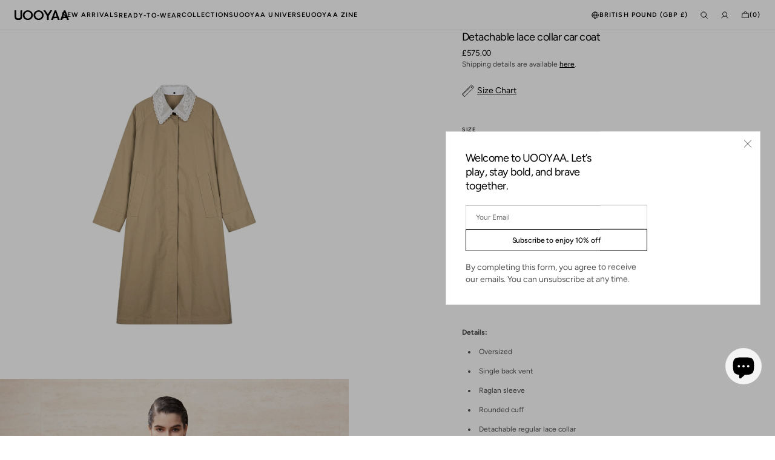

--- FILE ---
content_type: text/css
request_url: https://www.uooyaa.com/cdn/shop/t/51/assets/component-cart-shipping.css?v=13414791230139338991758617645
body_size: -387
content:
:root{--progress-prev: 0%}.cart-shipping{--progress: 0%;position:relative;display:flex;flex-direction:column;gap:.8rem}.cart-shipping__message{display:none;align-items:center;gap:1rem;margin:0;color:rgb(var(--color-foreground-secondary))!important}.cart-shipping__message.active{display:flex;margin-bottom:.8rem}.cart-shipping__message svg{display:none;flex-shrink:0}.cart-shipping__message_success svg{display:block;flex-shrink:0}.cart-shipping__progress{position:relative;display:block;width:100%;height:.1rem;background:rgb(var(--color-border));border-radius:.6rem;overflow:hidden}.cart-shipping__progress-current{content:"";position:absolute;top:0;right:0;bottom:0;left:0;background-color:rgb(var(--color-foreground));width:var(--progress-prev);transition:width var(--duration-default)}.cart-shipping__message{color:rgb(var(--color-foreground))}.cart-shipping_light .cart-shipping__progress{background-color:rgb(var(--color-background))}.cart-shipping_light .cart-shipping__progress-current{background:rgb(var(--color-background))}.cart-shipping_light .cart-shipping__message{color:rgb(var(--color-foreground-secondary))}
/*# sourceMappingURL=/cdn/shop/t/51/assets/component-cart-shipping.css.map?v=13414791230139338991758617645 */


--- FILE ---
content_type: image/svg+xml
request_url: https://www.uooyaa.com/cdn/shop/files/logo_black.svg?v=1758622558&width=90
body_size: -33
content:
<svg xml:space="preserve" style="enable-background:new 0 0 339.3 63.4;" viewBox="0 0 339.3 63.4" y="0px" x="0px" xmlns:xlink="http://www.w3.org/1999/xlink" xmlns="http://www.w3.org/2000/svg" id="图层_1" version="1.1">
<style type="text/css">
	.st0{fill-rule:evenodd;clip-rule:evenodd;}
</style>
<path d="M311.9,14.8l8.4,26.2l-17.1,1.2L311.9,14.8L311.9,14.8z M327.3,63.1h12l-22.8-63l-9.4,0.7l-22.5,62.4h12
	l3.6-11.2l23.1-1.6L327.3,63.1L327.3,63.1z M254.6,14.8L263,41l-17.1,1.2L254.6,14.8L254.6,14.8z M270,63.1h12l-22.8-63l-9.4,0.7
	l-22.5,62.4h12l3.6-11.2l23.1-1.6L270,63.1L270,63.1z M179.6,0.2l12,0l15.7,24.9h0L223,0.2l12,0l-22.4,36.4v26.1L202,63.4V36.6
	L179.6,0.2L179.6,0.2z M149.9,0.2c-17.4,0-31.4,14.1-31.4,31.4c0,17.4,14.1,31.4,31.4,31.4c17.4,0,31.4-14.1,31.4-31.4
	C181.4,14.3,167.3,0.2,149.9,0.2L149.9,0.2z M149.9,9.5c11.5,0,20.8,9.9,20.8,22.1s-9.3,22.1-20.8,22.1c-11.5,0-20.8-9.9-20.8-22.1
	S138.4,9.5,149.9,9.5L149.9,9.5z M82.8,0.2c17.4,0,31.4,14.1,31.4,31.4c0,17.4-14.1,31.4-31.4,31.4c-17.4,0-31.4-14.1-31.4-31.4
	C51.4,14.3,65.5,0.2,82.8,0.2L82.8,0.2z M82.8,9.5C71.4,9.5,62,19.4,62,31.6s9.3,22.1,20.8,22.1c11.5,0,20.8-9.9,20.8-22.1
	S94.3,9.5,82.8,9.5L82.8,9.5z M0,0.2h10.6v33.5c0,5.3,0.1,8.8,0.4,10.3c1.3,6.8,7,8.4,12.9,8.4c5.3,0,11.1-1.2,12.1-7.5
	c0.3-2.1,0.5-5.6,0.5-10.5V0.8L47.2,0v32.7c0,7.4-0.3,12.7-1,15.7c-0.6,3.1-1.8,5.7-3.6,7.8c-1.7,2.1-4.1,3.8-7,5
	c-2.9,1.3-6.7,1.9-11.4,1.9c-5.7,0-9.9-0.7-12.9-2c-2.9-1.4-5.2-3.1-6.9-5.3c-1.7-2.2-2.8-4.5-3.3-6.9C0.4,45.3,0,40.1,0,33.2V0.2z" class="st0"></path>
</svg>


--- FILE ---
content_type: image/svg+xml
request_url: https://www.uooyaa.com/cdn/shop/files/logo_black.svg?v=1758622558&width=500
body_size: -138
content:
<svg xml:space="preserve" style="enable-background:new 0 0 339.3 63.4;" viewBox="0 0 339.3 63.4" y="0px" x="0px" xmlns:xlink="http://www.w3.org/1999/xlink" xmlns="http://www.w3.org/2000/svg" id="图层_1" version="1.1">
<style type="text/css">
	.st0{fill-rule:evenodd;clip-rule:evenodd;}
</style>
<path d="M311.9,14.8l8.4,26.2l-17.1,1.2L311.9,14.8L311.9,14.8z M327.3,63.1h12l-22.8-63l-9.4,0.7l-22.5,62.4h12
	l3.6-11.2l23.1-1.6L327.3,63.1L327.3,63.1z M254.6,14.8L263,41l-17.1,1.2L254.6,14.8L254.6,14.8z M270,63.1h12l-22.8-63l-9.4,0.7
	l-22.5,62.4h12l3.6-11.2l23.1-1.6L270,63.1L270,63.1z M179.6,0.2l12,0l15.7,24.9h0L223,0.2l12,0l-22.4,36.4v26.1L202,63.4V36.6
	L179.6,0.2L179.6,0.2z M149.9,0.2c-17.4,0-31.4,14.1-31.4,31.4c0,17.4,14.1,31.4,31.4,31.4c17.4,0,31.4-14.1,31.4-31.4
	C181.4,14.3,167.3,0.2,149.9,0.2L149.9,0.2z M149.9,9.5c11.5,0,20.8,9.9,20.8,22.1s-9.3,22.1-20.8,22.1c-11.5,0-20.8-9.9-20.8-22.1
	S138.4,9.5,149.9,9.5L149.9,9.5z M82.8,0.2c17.4,0,31.4,14.1,31.4,31.4c0,17.4-14.1,31.4-31.4,31.4c-17.4,0-31.4-14.1-31.4-31.4
	C51.4,14.3,65.5,0.2,82.8,0.2L82.8,0.2z M82.8,9.5C71.4,9.5,62,19.4,62,31.6s9.3,22.1,20.8,22.1c11.5,0,20.8-9.9,20.8-22.1
	S94.3,9.5,82.8,9.5L82.8,9.5z M0,0.2h10.6v33.5c0,5.3,0.1,8.8,0.4,10.3c1.3,6.8,7,8.4,12.9,8.4c5.3,0,11.1-1.2,12.1-7.5
	c0.3-2.1,0.5-5.6,0.5-10.5V0.8L47.2,0v32.7c0,7.4-0.3,12.7-1,15.7c-0.6,3.1-1.8,5.7-3.6,7.8c-1.7,2.1-4.1,3.8-7,5
	c-2.9,1.3-6.7,1.9-11.4,1.9c-5.7,0-9.9-0.7-12.9-2c-2.9-1.4-5.2-3.1-6.9-5.3c-1.7-2.2-2.8-4.5-3.3-6.9C0.4,45.3,0,40.1,0,33.2V0.2z" class="st0"></path>
</svg>


--- FILE ---
content_type: text/javascript
request_url: https://www.uooyaa.com/cdn/shop/t/51/assets/update-slider.js?v=104707424625576532901758617647
body_size: -602
content:
(function(){function swiperInit(){subSliderInit(!0),sliderInit(!0),popupSliderInit(!0)}document.addEventListener("shopify:section:load",function(e){window!=null&&window.isSwiperInit||swiperInit()}),window!=null&&window.isSwiperInit||swiperInit(),window.isSwiperInit=!0})();
//# sourceMappingURL=/cdn/shop/t/51/assets/update-slider.js.map?v=104707424625576532901758617647
